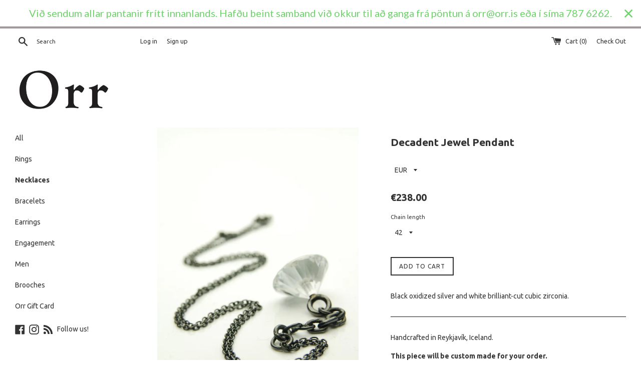

--- FILE ---
content_type: text/html; charset=utf-8
request_url: https://orr.is/collections/necklaces/products/decadent-jewel-pendant
body_size: 18603
content:
<!doctype html>
<!--[if IE 9]> <html class="ie9 supports-no-js" lang="en"> <![endif]-->
<!--[if (gt IE 9)|!(IE)]><!--> <html class="supports-no-js" lang="en"> <!--<![endif]-->
<head>
  <meta charset="utf-8">
  <meta http-equiv="X-UA-Compatible" content="IE=edge,chrome=1">
  <meta name="viewport" content="width=device-width,initial-scale=1">
  <meta name="theme-color" content="">
  <link rel="canonical" href="https://orr.is/products/decadent-jewel-pendant">

  
    <link rel="shortcut icon" href="//orr.is/cdn/shop/files/Favicon_32x32.png?v=1613671354" type="image/png" />
  

  <title>
  Decadent Jewel Pendant &ndash; Orr
  </title>

  
    <meta name="description" content="Black oxidized silver and white brilliant-cut cubic zirconia.">
  

  <!-- /snippets/social-meta-tags.liquid -->


  <meta property="og:type" content="product">
  <meta property="og:title" content="Decadent Jewel Pendant">
  
    <meta property="og:image" content="http://orr.is/cdn/shop/products/DSC_9256_grande.JPG?v=1547477726">
    <meta property="og:image:secure_url" content="https://orr.is/cdn/shop/products/DSC_9256_grande.JPG?v=1547477726">
  
    <meta property="og:image" content="http://orr.is/cdn/shop/products/DSC_9253_grande.JPG?v=1547477726">
    <meta property="og:image:secure_url" content="https://orr.is/cdn/shop/products/DSC_9253_grande.JPG?v=1547477726">
  
    <meta property="og:image" content="http://orr.is/cdn/shop/products/DSC_9260_grande.JPG?v=1547477726">
    <meta property="og:image:secure_url" content="https://orr.is/cdn/shop/products/DSC_9260_grande.JPG?v=1547477726">
  
  <meta property="og:description" content="Black oxidized silver and white brilliant-cut cubic zirconia.">
  <meta property="og:price:amount" content="238.00">
  <meta property="og:price:currency" content="EUR">


  <meta property="og:url" content="https://orr.is/products/decadent-jewel-pendant">

<meta property="og:site_name" content="Orr">




  <meta name="twitter:card" content="summary">


  <meta name="twitter:title" content="Decadent Jewel Pendant">
  <meta name="twitter:description" content="Black oxidized silver and white brilliant-cut cubic zirconia.">



  <script>
    document.documentElement.className = document.documentElement.className.replace('supports-no-js', 'supports-js');
  </script>

  <link href="//orr.is/cdn/shop/t/9/assets/theme.scss.css?v=175415999603875259361754769712" rel="stylesheet" type="text/css" media="all" />

  <!-- Google Fonts -->
  
    
    
    <link href="//fonts.googleapis.com/css?family=Ubuntu:400,700" rel="stylesheet" type="text/css" media="all" />
  
  
    
  

  <script>window.performance && window.performance.mark && window.performance.mark('shopify.content_for_header.start');</script><meta name="facebook-domain-verification" content="m8kqufwrux3wit1v1gl95tjlbeua2w">
<meta id="shopify-digital-wallet" name="shopify-digital-wallet" content="/968952/digital_wallets/dialog">
<meta name="shopify-checkout-api-token" content="0999d7e5bc54c3c3036e013555659e9d">
<meta id="in-context-paypal-metadata" data-shop-id="968952" data-venmo-supported="false" data-environment="production" data-locale="en_US" data-paypal-v4="true" data-currency="EUR">
<link rel="alternate" type="application/json+oembed" href="https://orr.is/products/decadent-jewel-pendant.oembed">
<script async="async" src="/checkouts/internal/preloads.js?locale=en-DE"></script>
<script id="shopify-features" type="application/json">{"accessToken":"0999d7e5bc54c3c3036e013555659e9d","betas":["rich-media-storefront-analytics"],"domain":"orr.is","predictiveSearch":true,"shopId":968952,"locale":"en"}</script>
<script>var Shopify = Shopify || {};
Shopify.shop = "orrstoreboutique.myshopify.com";
Shopify.locale = "en";
Shopify.currency = {"active":"EUR","rate":"1.0"};
Shopify.country = "DE";
Shopify.theme = {"name":"Simple","id":192337924,"schema_name":"Simple","schema_version":"3.2.0","theme_store_id":578,"role":"main"};
Shopify.theme.handle = "null";
Shopify.theme.style = {"id":null,"handle":null};
Shopify.cdnHost = "orr.is/cdn";
Shopify.routes = Shopify.routes || {};
Shopify.routes.root = "/";</script>
<script type="module">!function(o){(o.Shopify=o.Shopify||{}).modules=!0}(window);</script>
<script>!function(o){function n(){var o=[];function n(){o.push(Array.prototype.slice.apply(arguments))}return n.q=o,n}var t=o.Shopify=o.Shopify||{};t.loadFeatures=n(),t.autoloadFeatures=n()}(window);</script>
<script id="shop-js-analytics" type="application/json">{"pageType":"product"}</script>
<script defer="defer" async type="module" src="//orr.is/cdn/shopifycloud/shop-js/modules/v2/client.init-shop-cart-sync_CG-L-Qzi.en.esm.js"></script>
<script defer="defer" async type="module" src="//orr.is/cdn/shopifycloud/shop-js/modules/v2/chunk.common_B8yXDTDb.esm.js"></script>
<script type="module">
  await import("//orr.is/cdn/shopifycloud/shop-js/modules/v2/client.init-shop-cart-sync_CG-L-Qzi.en.esm.js");
await import("//orr.is/cdn/shopifycloud/shop-js/modules/v2/chunk.common_B8yXDTDb.esm.js");

  window.Shopify.SignInWithShop?.initShopCartSync?.({"fedCMEnabled":true,"windoidEnabled":true});

</script>
<script>(function() {
  var isLoaded = false;
  function asyncLoad() {
    if (isLoaded) return;
    isLoaded = true;
    var urls = ["\/\/www.mlveda.com\/MultiCurrency\/js\/jquery.currencies.min.js?shop=orrstoreboutique.myshopify.com","https:\/\/cdn.hextom.com\/js\/quickannouncementbar.js?shop=orrstoreboutique.myshopify.com","https:\/\/cdn.hextom.com\/js\/freeshippingbar.js?shop=orrstoreboutique.myshopify.com"];
    for (var i = 0; i < urls.length; i++) {
      var s = document.createElement('script');
      s.type = 'text/javascript';
      s.async = true;
      s.src = urls[i];
      var x = document.getElementsByTagName('script')[0];
      x.parentNode.insertBefore(s, x);
    }
  };
  if(window.attachEvent) {
    window.attachEvent('onload', asyncLoad);
  } else {
    window.addEventListener('load', asyncLoad, false);
  }
})();</script>
<script id="__st">var __st={"a":968952,"offset":-43200,"reqid":"7647e5fe-c733-4d54-b388-81e0907bf54a-1767744152","pageurl":"orr.is\/collections\/necklaces\/products\/decadent-jewel-pendant","u":"ebba7719057a","p":"product","rtyp":"product","rid":1679291809826};</script>
<script>window.ShopifyPaypalV4VisibilityTracking = true;</script>
<script id="captcha-bootstrap">!function(){'use strict';const t='contact',e='account',n='new_comment',o=[[t,t],['blogs',n],['comments',n],[t,'customer']],c=[[e,'customer_login'],[e,'guest_login'],[e,'recover_customer_password'],[e,'create_customer']],r=t=>t.map((([t,e])=>`form[action*='/${t}']:not([data-nocaptcha='true']) input[name='form_type'][value='${e}']`)).join(','),a=t=>()=>t?[...document.querySelectorAll(t)].map((t=>t.form)):[];function s(){const t=[...o],e=r(t);return a(e)}const i='password',u='form_key',d=['recaptcha-v3-token','g-recaptcha-response','h-captcha-response',i],f=()=>{try{return window.sessionStorage}catch{return}},m='__shopify_v',_=t=>t.elements[u];function p(t,e,n=!1){try{const o=window.sessionStorage,c=JSON.parse(o.getItem(e)),{data:r}=function(t){const{data:e,action:n}=t;return t[m]||n?{data:e,action:n}:{data:t,action:n}}(c);for(const[e,n]of Object.entries(r))t.elements[e]&&(t.elements[e].value=n);n&&o.removeItem(e)}catch(o){console.error('form repopulation failed',{error:o})}}const l='form_type',E='cptcha';function T(t){t.dataset[E]=!0}const w=window,h=w.document,L='Shopify',v='ce_forms',y='captcha';let A=!1;((t,e)=>{const n=(g='f06e6c50-85a8-45c8-87d0-21a2b65856fe',I='https://cdn.shopify.com/shopifycloud/storefront-forms-hcaptcha/ce_storefront_forms_captcha_hcaptcha.v1.5.2.iife.js',D={infoText:'Protected by hCaptcha',privacyText:'Privacy',termsText:'Terms'},(t,e,n)=>{const o=w[L][v],c=o.bindForm;if(c)return c(t,g,e,D).then(n);var r;o.q.push([[t,g,e,D],n]),r=I,A||(h.body.append(Object.assign(h.createElement('script'),{id:'captcha-provider',async:!0,src:r})),A=!0)});var g,I,D;w[L]=w[L]||{},w[L][v]=w[L][v]||{},w[L][v].q=[],w[L][y]=w[L][y]||{},w[L][y].protect=function(t,e){n(t,void 0,e),T(t)},Object.freeze(w[L][y]),function(t,e,n,w,h,L){const[v,y,A,g]=function(t,e,n){const i=e?o:[],u=t?c:[],d=[...i,...u],f=r(d),m=r(i),_=r(d.filter((([t,e])=>n.includes(e))));return[a(f),a(m),a(_),s()]}(w,h,L),I=t=>{const e=t.target;return e instanceof HTMLFormElement?e:e&&e.form},D=t=>v().includes(t);t.addEventListener('submit',(t=>{const e=I(t);if(!e)return;const n=D(e)&&!e.dataset.hcaptchaBound&&!e.dataset.recaptchaBound,o=_(e),c=g().includes(e)&&(!o||!o.value);(n||c)&&t.preventDefault(),c&&!n&&(function(t){try{if(!f())return;!function(t){const e=f();if(!e)return;const n=_(t);if(!n)return;const o=n.value;o&&e.removeItem(o)}(t);const e=Array.from(Array(32),(()=>Math.random().toString(36)[2])).join('');!function(t,e){_(t)||t.append(Object.assign(document.createElement('input'),{type:'hidden',name:u})),t.elements[u].value=e}(t,e),function(t,e){const n=f();if(!n)return;const o=[...t.querySelectorAll(`input[type='${i}']`)].map((({name:t})=>t)),c=[...d,...o],r={};for(const[a,s]of new FormData(t).entries())c.includes(a)||(r[a]=s);n.setItem(e,JSON.stringify({[m]:1,action:t.action,data:r}))}(t,e)}catch(e){console.error('failed to persist form',e)}}(e),e.submit())}));const S=(t,e)=>{t&&!t.dataset[E]&&(n(t,e.some((e=>e===t))),T(t))};for(const o of['focusin','change'])t.addEventListener(o,(t=>{const e=I(t);D(e)&&S(e,y())}));const B=e.get('form_key'),M=e.get(l),P=B&&M;t.addEventListener('DOMContentLoaded',(()=>{const t=y();if(P)for(const e of t)e.elements[l].value===M&&p(e,B);[...new Set([...A(),...v().filter((t=>'true'===t.dataset.shopifyCaptcha))])].forEach((e=>S(e,t)))}))}(h,new URLSearchParams(w.location.search),n,t,e,['guest_login'])})(!0,!0)}();</script>
<script integrity="sha256-4kQ18oKyAcykRKYeNunJcIwy7WH5gtpwJnB7kiuLZ1E=" data-source-attribution="shopify.loadfeatures" defer="defer" src="//orr.is/cdn/shopifycloud/storefront/assets/storefront/load_feature-a0a9edcb.js" crossorigin="anonymous"></script>
<script data-source-attribution="shopify.dynamic_checkout.dynamic.init">var Shopify=Shopify||{};Shopify.PaymentButton=Shopify.PaymentButton||{isStorefrontPortableWallets:!0,init:function(){window.Shopify.PaymentButton.init=function(){};var t=document.createElement("script");t.src="https://orr.is/cdn/shopifycloud/portable-wallets/latest/portable-wallets.en.js",t.type="module",document.head.appendChild(t)}};
</script>
<script data-source-attribution="shopify.dynamic_checkout.buyer_consent">
  function portableWalletsHideBuyerConsent(e){var t=document.getElementById("shopify-buyer-consent"),n=document.getElementById("shopify-subscription-policy-button");t&&n&&(t.classList.add("hidden"),t.setAttribute("aria-hidden","true"),n.removeEventListener("click",e))}function portableWalletsShowBuyerConsent(e){var t=document.getElementById("shopify-buyer-consent"),n=document.getElementById("shopify-subscription-policy-button");t&&n&&(t.classList.remove("hidden"),t.removeAttribute("aria-hidden"),n.addEventListener("click",e))}window.Shopify?.PaymentButton&&(window.Shopify.PaymentButton.hideBuyerConsent=portableWalletsHideBuyerConsent,window.Shopify.PaymentButton.showBuyerConsent=portableWalletsShowBuyerConsent);
</script>
<script data-source-attribution="shopify.dynamic_checkout.cart.bootstrap">document.addEventListener("DOMContentLoaded",(function(){function t(){return document.querySelector("shopify-accelerated-checkout-cart, shopify-accelerated-checkout")}if(t())Shopify.PaymentButton.init();else{new MutationObserver((function(e,n){t()&&(Shopify.PaymentButton.init(),n.disconnect())})).observe(document.body,{childList:!0,subtree:!0})}}));
</script>
<link id="shopify-accelerated-checkout-styles" rel="stylesheet" media="screen" href="https://orr.is/cdn/shopifycloud/portable-wallets/latest/accelerated-checkout-backwards-compat.css" crossorigin="anonymous">
<style id="shopify-accelerated-checkout-cart">
        #shopify-buyer-consent {
  margin-top: 1em;
  display: inline-block;
  width: 100%;
}

#shopify-buyer-consent.hidden {
  display: none;
}

#shopify-subscription-policy-button {
  background: none;
  border: none;
  padding: 0;
  text-decoration: underline;
  font-size: inherit;
  cursor: pointer;
}

#shopify-subscription-policy-button::before {
  box-shadow: none;
}

      </style>

<script>window.performance && window.performance.mark && window.performance.mark('shopify.content_for_header.end');</script>

  <script src="//ajax.googleapis.com/ajax/libs/jquery/1.11.0/jquery.min.js" type="text/javascript"></script>
  <script src="//orr.is/cdn/shop/t/9/assets/modernizr.min.js?v=44044439420609591321500473049" type="text/javascript"></script>

  <!--[if (gt IE 9)|!(IE)]><!--><script src="//orr.is/cdn/shop/t/9/assets/lazysizes.min.js?v=172743651710887164711500473049" async="async"></script><!--<![endif]-->
  <!--[if lte IE 9]><script src="//orr.is/cdn/shop/t/9/assets/lazysizes.min.js?v=172743651710887164711500473049"></script><![endif]-->

  
<script>window.mlvedaShopCurrency = "EUR";
window.shopCurrency = "EUR";
window.supported_currencies = "ISK SEK NOK GBP CAD USD AUD EUR JPY";
</script>
<script src="//staticxx.s3.amazonaws.com/aio_stats_lib_v1.min.js?v=1.0"></script><link href="https://monorail-edge.shopifysvc.com" rel="dns-prefetch">
<script>(function(){if ("sendBeacon" in navigator && "performance" in window) {try {var session_token_from_headers = performance.getEntriesByType('navigation')[0].serverTiming.find(x => x.name == '_s').description;} catch {var session_token_from_headers = undefined;}var session_cookie_matches = document.cookie.match(/_shopify_s=([^;]*)/);var session_token_from_cookie = session_cookie_matches && session_cookie_matches.length === 2 ? session_cookie_matches[1] : "";var session_token = session_token_from_headers || session_token_from_cookie || "";function handle_abandonment_event(e) {var entries = performance.getEntries().filter(function(entry) {return /monorail-edge.shopifysvc.com/.test(entry.name);});if (!window.abandonment_tracked && entries.length === 0) {window.abandonment_tracked = true;var currentMs = Date.now();var navigation_start = performance.timing.navigationStart;var payload = {shop_id: 968952,url: window.location.href,navigation_start,duration: currentMs - navigation_start,session_token,page_type: "product"};window.navigator.sendBeacon("https://monorail-edge.shopifysvc.com/v1/produce", JSON.stringify({schema_id: "online_store_buyer_site_abandonment/1.1",payload: payload,metadata: {event_created_at_ms: currentMs,event_sent_at_ms: currentMs}}));}}window.addEventListener('pagehide', handle_abandonment_event);}}());</script>
<script id="web-pixels-manager-setup">(function e(e,d,r,n,o){if(void 0===o&&(o={}),!Boolean(null===(a=null===(i=window.Shopify)||void 0===i?void 0:i.analytics)||void 0===a?void 0:a.replayQueue)){var i,a;window.Shopify=window.Shopify||{};var t=window.Shopify;t.analytics=t.analytics||{};var s=t.analytics;s.replayQueue=[],s.publish=function(e,d,r){return s.replayQueue.push([e,d,r]),!0};try{self.performance.mark("wpm:start")}catch(e){}var l=function(){var e={modern:/Edge?\/(1{2}[4-9]|1[2-9]\d|[2-9]\d{2}|\d{4,})\.\d+(\.\d+|)|Firefox\/(1{2}[4-9]|1[2-9]\d|[2-9]\d{2}|\d{4,})\.\d+(\.\d+|)|Chrom(ium|e)\/(9{2}|\d{3,})\.\d+(\.\d+|)|(Maci|X1{2}).+ Version\/(15\.\d+|(1[6-9]|[2-9]\d|\d{3,})\.\d+)([,.]\d+|)( \(\w+\)|)( Mobile\/\w+|) Safari\/|Chrome.+OPR\/(9{2}|\d{3,})\.\d+\.\d+|(CPU[ +]OS|iPhone[ +]OS|CPU[ +]iPhone|CPU IPhone OS|CPU iPad OS)[ +]+(15[._]\d+|(1[6-9]|[2-9]\d|\d{3,})[._]\d+)([._]\d+|)|Android:?[ /-](13[3-9]|1[4-9]\d|[2-9]\d{2}|\d{4,})(\.\d+|)(\.\d+|)|Android.+Firefox\/(13[5-9]|1[4-9]\d|[2-9]\d{2}|\d{4,})\.\d+(\.\d+|)|Android.+Chrom(ium|e)\/(13[3-9]|1[4-9]\d|[2-9]\d{2}|\d{4,})\.\d+(\.\d+|)|SamsungBrowser\/([2-9]\d|\d{3,})\.\d+/,legacy:/Edge?\/(1[6-9]|[2-9]\d|\d{3,})\.\d+(\.\d+|)|Firefox\/(5[4-9]|[6-9]\d|\d{3,})\.\d+(\.\d+|)|Chrom(ium|e)\/(5[1-9]|[6-9]\d|\d{3,})\.\d+(\.\d+|)([\d.]+$|.*Safari\/(?![\d.]+ Edge\/[\d.]+$))|(Maci|X1{2}).+ Version\/(10\.\d+|(1[1-9]|[2-9]\d|\d{3,})\.\d+)([,.]\d+|)( \(\w+\)|)( Mobile\/\w+|) Safari\/|Chrome.+OPR\/(3[89]|[4-9]\d|\d{3,})\.\d+\.\d+|(CPU[ +]OS|iPhone[ +]OS|CPU[ +]iPhone|CPU IPhone OS|CPU iPad OS)[ +]+(10[._]\d+|(1[1-9]|[2-9]\d|\d{3,})[._]\d+)([._]\d+|)|Android:?[ /-](13[3-9]|1[4-9]\d|[2-9]\d{2}|\d{4,})(\.\d+|)(\.\d+|)|Mobile Safari.+OPR\/([89]\d|\d{3,})\.\d+\.\d+|Android.+Firefox\/(13[5-9]|1[4-9]\d|[2-9]\d{2}|\d{4,})\.\d+(\.\d+|)|Android.+Chrom(ium|e)\/(13[3-9]|1[4-9]\d|[2-9]\d{2}|\d{4,})\.\d+(\.\d+|)|Android.+(UC? ?Browser|UCWEB|U3)[ /]?(15\.([5-9]|\d{2,})|(1[6-9]|[2-9]\d|\d{3,})\.\d+)\.\d+|SamsungBrowser\/(5\.\d+|([6-9]|\d{2,})\.\d+)|Android.+MQ{2}Browser\/(14(\.(9|\d{2,})|)|(1[5-9]|[2-9]\d|\d{3,})(\.\d+|))(\.\d+|)|K[Aa][Ii]OS\/(3\.\d+|([4-9]|\d{2,})\.\d+)(\.\d+|)/},d=e.modern,r=e.legacy,n=navigator.userAgent;return n.match(d)?"modern":n.match(r)?"legacy":"unknown"}(),u="modern"===l?"modern":"legacy",c=(null!=n?n:{modern:"",legacy:""})[u],f=function(e){return[e.baseUrl,"/wpm","/b",e.hashVersion,"modern"===e.buildTarget?"m":"l",".js"].join("")}({baseUrl:d,hashVersion:r,buildTarget:u}),m=function(e){var d=e.version,r=e.bundleTarget,n=e.surface,o=e.pageUrl,i=e.monorailEndpoint;return{emit:function(e){var a=e.status,t=e.errorMsg,s=(new Date).getTime(),l=JSON.stringify({metadata:{event_sent_at_ms:s},events:[{schema_id:"web_pixels_manager_load/3.1",payload:{version:d,bundle_target:r,page_url:o,status:a,surface:n,error_msg:t},metadata:{event_created_at_ms:s}}]});if(!i)return console&&console.warn&&console.warn("[Web Pixels Manager] No Monorail endpoint provided, skipping logging."),!1;try{return self.navigator.sendBeacon.bind(self.navigator)(i,l)}catch(e){}var u=new XMLHttpRequest;try{return u.open("POST",i,!0),u.setRequestHeader("Content-Type","text/plain"),u.send(l),!0}catch(e){return console&&console.warn&&console.warn("[Web Pixels Manager] Got an unhandled error while logging to Monorail."),!1}}}}({version:r,bundleTarget:l,surface:e.surface,pageUrl:self.location.href,monorailEndpoint:e.monorailEndpoint});try{o.browserTarget=l,function(e){var d=e.src,r=e.async,n=void 0===r||r,o=e.onload,i=e.onerror,a=e.sri,t=e.scriptDataAttributes,s=void 0===t?{}:t,l=document.createElement("script"),u=document.querySelector("head"),c=document.querySelector("body");if(l.async=n,l.src=d,a&&(l.integrity=a,l.crossOrigin="anonymous"),s)for(var f in s)if(Object.prototype.hasOwnProperty.call(s,f))try{l.dataset[f]=s[f]}catch(e){}if(o&&l.addEventListener("load",o),i&&l.addEventListener("error",i),u)u.appendChild(l);else{if(!c)throw new Error("Did not find a head or body element to append the script");c.appendChild(l)}}({src:f,async:!0,onload:function(){if(!function(){var e,d;return Boolean(null===(d=null===(e=window.Shopify)||void 0===e?void 0:e.analytics)||void 0===d?void 0:d.initialized)}()){var d=window.webPixelsManager.init(e)||void 0;if(d){var r=window.Shopify.analytics;r.replayQueue.forEach((function(e){var r=e[0],n=e[1],o=e[2];d.publishCustomEvent(r,n,o)})),r.replayQueue=[],r.publish=d.publishCustomEvent,r.visitor=d.visitor,r.initialized=!0}}},onerror:function(){return m.emit({status:"failed",errorMsg:"".concat(f," has failed to load")})},sri:function(e){var d=/^sha384-[A-Za-z0-9+/=]+$/;return"string"==typeof e&&d.test(e)}(c)?c:"",scriptDataAttributes:o}),m.emit({status:"loading"})}catch(e){m.emit({status:"failed",errorMsg:(null==e?void 0:e.message)||"Unknown error"})}}})({shopId: 968952,storefrontBaseUrl: "https://orr.is",extensionsBaseUrl: "https://extensions.shopifycdn.com/cdn/shopifycloud/web-pixels-manager",monorailEndpoint: "https://monorail-edge.shopifysvc.com/unstable/produce_batch",surface: "storefront-renderer",enabledBetaFlags: ["2dca8a86","a0d5f9d2"],webPixelsConfigList: [{"id":"62324833","eventPayloadVersion":"v1","runtimeContext":"LAX","scriptVersion":"1","type":"CUSTOM","privacyPurposes":["ANALYTICS"],"name":"Google Analytics tag (migrated)"},{"id":"shopify-app-pixel","configuration":"{}","eventPayloadVersion":"v1","runtimeContext":"STRICT","scriptVersion":"0450","apiClientId":"shopify-pixel","type":"APP","privacyPurposes":["ANALYTICS","MARKETING"]},{"id":"shopify-custom-pixel","eventPayloadVersion":"v1","runtimeContext":"LAX","scriptVersion":"0450","apiClientId":"shopify-pixel","type":"CUSTOM","privacyPurposes":["ANALYTICS","MARKETING"]}],isMerchantRequest: false,initData: {"shop":{"name":"Orr","paymentSettings":{"currencyCode":"EUR"},"myshopifyDomain":"orrstoreboutique.myshopify.com","countryCode":"IS","storefrontUrl":"https:\/\/orr.is"},"customer":null,"cart":null,"checkout":null,"productVariants":[{"price":{"amount":238.0,"currencyCode":"EUR"},"product":{"title":"Decadent Jewel Pendant","vendor":"Orr","id":"1679291809826","untranslatedTitle":"Decadent Jewel Pendant","url":"\/products\/decadent-jewel-pendant","type":"Necklace"},"id":"15919051374626","image":{"src":"\/\/orr.is\/cdn\/shop\/products\/DSC_9260.JPG?v=1547477726"},"sku":"","title":"42","untranslatedTitle":"42"},{"price":{"amount":238.0,"currencyCode":"EUR"},"product":{"title":"Decadent Jewel Pendant","vendor":"Orr","id":"1679291809826","untranslatedTitle":"Decadent Jewel Pendant","url":"\/products\/decadent-jewel-pendant","type":"Necklace"},"id":"15919051407394","image":{"src":"\/\/orr.is\/cdn\/shop\/products\/DSC_9260.JPG?v=1547477726"},"sku":"","title":"45","untranslatedTitle":"45"},{"price":{"amount":238.0,"currencyCode":"EUR"},"product":{"title":"Decadent Jewel Pendant","vendor":"Orr","id":"1679291809826","untranslatedTitle":"Decadent Jewel Pendant","url":"\/products\/decadent-jewel-pendant","type":"Necklace"},"id":"15919051440162","image":{"src":"\/\/orr.is\/cdn\/shop\/products\/DSC_9260.JPG?v=1547477726"},"sku":"","title":"50","untranslatedTitle":"50"},{"price":{"amount":238.0,"currencyCode":"EUR"},"product":{"title":"Decadent Jewel Pendant","vendor":"Orr","id":"1679291809826","untranslatedTitle":"Decadent Jewel Pendant","url":"\/products\/decadent-jewel-pendant","type":"Necklace"},"id":"15919051472930","image":{"src":"\/\/orr.is\/cdn\/shop\/products\/DSC_9260.JPG?v=1547477726"},"sku":"","title":"60","untranslatedTitle":"60"},{"price":{"amount":238.0,"currencyCode":"EUR"},"product":{"title":"Decadent Jewel Pendant","vendor":"Orr","id":"1679291809826","untranslatedTitle":"Decadent Jewel Pendant","url":"\/products\/decadent-jewel-pendant","type":"Necklace"},"id":"15919051505698","image":{"src":"\/\/orr.is\/cdn\/shop\/products\/DSC_9260.JPG?v=1547477726"},"sku":"","title":"70","untranslatedTitle":"70"},{"price":{"amount":238.0,"currencyCode":"EUR"},"product":{"title":"Decadent Jewel Pendant","vendor":"Orr","id":"1679291809826","untranslatedTitle":"Decadent Jewel Pendant","url":"\/products\/decadent-jewel-pendant","type":"Necklace"},"id":"15919051538466","image":{"src":"\/\/orr.is\/cdn\/shop\/products\/DSC_9260.JPG?v=1547477726"},"sku":"","title":"80","untranslatedTitle":"80"},{"price":{"amount":238.0,"currencyCode":"EUR"},"product":{"title":"Decadent Jewel Pendant","vendor":"Orr","id":"1679291809826","untranslatedTitle":"Decadent Jewel Pendant","url":"\/products\/decadent-jewel-pendant","type":"Necklace"},"id":"15919051571234","image":{"src":"\/\/orr.is\/cdn\/shop\/products\/DSC_9260.JPG?v=1547477726"},"sku":"","title":"90","untranslatedTitle":"90"}],"purchasingCompany":null},},"https://orr.is/cdn","7cecd0b6w90c54c6cpe92089d5m57a67346",{"modern":"","legacy":""},{"shopId":"968952","storefrontBaseUrl":"https:\/\/orr.is","extensionBaseUrl":"https:\/\/extensions.shopifycdn.com\/cdn\/shopifycloud\/web-pixels-manager","surface":"storefront-renderer","enabledBetaFlags":"[\"2dca8a86\", \"a0d5f9d2\"]","isMerchantRequest":"false","hashVersion":"7cecd0b6w90c54c6cpe92089d5m57a67346","publish":"custom","events":"[[\"page_viewed\",{}],[\"product_viewed\",{\"productVariant\":{\"price\":{\"amount\":238.0,\"currencyCode\":\"EUR\"},\"product\":{\"title\":\"Decadent Jewel Pendant\",\"vendor\":\"Orr\",\"id\":\"1679291809826\",\"untranslatedTitle\":\"Decadent Jewel Pendant\",\"url\":\"\/products\/decadent-jewel-pendant\",\"type\":\"Necklace\"},\"id\":\"15919051374626\",\"image\":{\"src\":\"\/\/orr.is\/cdn\/shop\/products\/DSC_9260.JPG?v=1547477726\"},\"sku\":\"\",\"title\":\"42\",\"untranslatedTitle\":\"42\"}}]]"});</script><script>
  window.ShopifyAnalytics = window.ShopifyAnalytics || {};
  window.ShopifyAnalytics.meta = window.ShopifyAnalytics.meta || {};
  window.ShopifyAnalytics.meta.currency = 'EUR';
  var meta = {"product":{"id":1679291809826,"gid":"gid:\/\/shopify\/Product\/1679291809826","vendor":"Orr","type":"Necklace","handle":"decadent-jewel-pendant","variants":[{"id":15919051374626,"price":23800,"name":"Decadent Jewel Pendant - 42","public_title":"42","sku":""},{"id":15919051407394,"price":23800,"name":"Decadent Jewel Pendant - 45","public_title":"45","sku":""},{"id":15919051440162,"price":23800,"name":"Decadent Jewel Pendant - 50","public_title":"50","sku":""},{"id":15919051472930,"price":23800,"name":"Decadent Jewel Pendant - 60","public_title":"60","sku":""},{"id":15919051505698,"price":23800,"name":"Decadent Jewel Pendant - 70","public_title":"70","sku":""},{"id":15919051538466,"price":23800,"name":"Decadent Jewel Pendant - 80","public_title":"80","sku":""},{"id":15919051571234,"price":23800,"name":"Decadent Jewel Pendant - 90","public_title":"90","sku":""}],"remote":false},"page":{"pageType":"product","resourceType":"product","resourceId":1679291809826,"requestId":"7647e5fe-c733-4d54-b388-81e0907bf54a-1767744152"}};
  for (var attr in meta) {
    window.ShopifyAnalytics.meta[attr] = meta[attr];
  }
</script>
<script class="analytics">
  (function () {
    var customDocumentWrite = function(content) {
      var jquery = null;

      if (window.jQuery) {
        jquery = window.jQuery;
      } else if (window.Checkout && window.Checkout.$) {
        jquery = window.Checkout.$;
      }

      if (jquery) {
        jquery('body').append(content);
      }
    };

    var hasLoggedConversion = function(token) {
      if (token) {
        return document.cookie.indexOf('loggedConversion=' + token) !== -1;
      }
      return false;
    }

    var setCookieIfConversion = function(token) {
      if (token) {
        var twoMonthsFromNow = new Date(Date.now());
        twoMonthsFromNow.setMonth(twoMonthsFromNow.getMonth() + 2);

        document.cookie = 'loggedConversion=' + token + '; expires=' + twoMonthsFromNow;
      }
    }

    var trekkie = window.ShopifyAnalytics.lib = window.trekkie = window.trekkie || [];
    if (trekkie.integrations) {
      return;
    }
    trekkie.methods = [
      'identify',
      'page',
      'ready',
      'track',
      'trackForm',
      'trackLink'
    ];
    trekkie.factory = function(method) {
      return function() {
        var args = Array.prototype.slice.call(arguments);
        args.unshift(method);
        trekkie.push(args);
        return trekkie;
      };
    };
    for (var i = 0; i < trekkie.methods.length; i++) {
      var key = trekkie.methods[i];
      trekkie[key] = trekkie.factory(key);
    }
    trekkie.load = function(config) {
      trekkie.config = config || {};
      trekkie.config.initialDocumentCookie = document.cookie;
      var first = document.getElementsByTagName('script')[0];
      var script = document.createElement('script');
      script.type = 'text/javascript';
      script.onerror = function(e) {
        var scriptFallback = document.createElement('script');
        scriptFallback.type = 'text/javascript';
        scriptFallback.onerror = function(error) {
                var Monorail = {
      produce: function produce(monorailDomain, schemaId, payload) {
        var currentMs = new Date().getTime();
        var event = {
          schema_id: schemaId,
          payload: payload,
          metadata: {
            event_created_at_ms: currentMs,
            event_sent_at_ms: currentMs
          }
        };
        return Monorail.sendRequest("https://" + monorailDomain + "/v1/produce", JSON.stringify(event));
      },
      sendRequest: function sendRequest(endpointUrl, payload) {
        // Try the sendBeacon API
        if (window && window.navigator && typeof window.navigator.sendBeacon === 'function' && typeof window.Blob === 'function' && !Monorail.isIos12()) {
          var blobData = new window.Blob([payload], {
            type: 'text/plain'
          });

          if (window.navigator.sendBeacon(endpointUrl, blobData)) {
            return true;
          } // sendBeacon was not successful

        } // XHR beacon

        var xhr = new XMLHttpRequest();

        try {
          xhr.open('POST', endpointUrl);
          xhr.setRequestHeader('Content-Type', 'text/plain');
          xhr.send(payload);
        } catch (e) {
          console.log(e);
        }

        return false;
      },
      isIos12: function isIos12() {
        return window.navigator.userAgent.lastIndexOf('iPhone; CPU iPhone OS 12_') !== -1 || window.navigator.userAgent.lastIndexOf('iPad; CPU OS 12_') !== -1;
      }
    };
    Monorail.produce('monorail-edge.shopifysvc.com',
      'trekkie_storefront_load_errors/1.1',
      {shop_id: 968952,
      theme_id: 192337924,
      app_name: "storefront",
      context_url: window.location.href,
      source_url: "//orr.is/cdn/s/trekkie.storefront.8f32c7f0b513e73f3235c26245676203e1209161.min.js"});

        };
        scriptFallback.async = true;
        scriptFallback.src = '//orr.is/cdn/s/trekkie.storefront.8f32c7f0b513e73f3235c26245676203e1209161.min.js';
        first.parentNode.insertBefore(scriptFallback, first);
      };
      script.async = true;
      script.src = '//orr.is/cdn/s/trekkie.storefront.8f32c7f0b513e73f3235c26245676203e1209161.min.js';
      first.parentNode.insertBefore(script, first);
    };
    trekkie.load(
      {"Trekkie":{"appName":"storefront","development":false,"defaultAttributes":{"shopId":968952,"isMerchantRequest":null,"themeId":192337924,"themeCityHash":"1181935194976837129","contentLanguage":"en","currency":"EUR","eventMetadataId":"ce0bc1f9-3b5c-4890-bb31-fd1f43c55b44"},"isServerSideCookieWritingEnabled":true,"monorailRegion":"shop_domain","enabledBetaFlags":["65f19447"]},"Session Attribution":{},"S2S":{"facebookCapiEnabled":true,"source":"trekkie-storefront-renderer","apiClientId":580111}}
    );

    var loaded = false;
    trekkie.ready(function() {
      if (loaded) return;
      loaded = true;

      window.ShopifyAnalytics.lib = window.trekkie;

      var originalDocumentWrite = document.write;
      document.write = customDocumentWrite;
      try { window.ShopifyAnalytics.merchantGoogleAnalytics.call(this); } catch(error) {};
      document.write = originalDocumentWrite;

      window.ShopifyAnalytics.lib.page(null,{"pageType":"product","resourceType":"product","resourceId":1679291809826,"requestId":"7647e5fe-c733-4d54-b388-81e0907bf54a-1767744152","shopifyEmitted":true});

      var match = window.location.pathname.match(/checkouts\/(.+)\/(thank_you|post_purchase)/)
      var token = match? match[1]: undefined;
      if (!hasLoggedConversion(token)) {
        setCookieIfConversion(token);
        window.ShopifyAnalytics.lib.track("Viewed Product",{"currency":"EUR","variantId":15919051374626,"productId":1679291809826,"productGid":"gid:\/\/shopify\/Product\/1679291809826","name":"Decadent Jewel Pendant - 42","price":"238.00","sku":"","brand":"Orr","variant":"42","category":"Necklace","nonInteraction":true,"remote":false},undefined,undefined,{"shopifyEmitted":true});
      window.ShopifyAnalytics.lib.track("monorail:\/\/trekkie_storefront_viewed_product\/1.1",{"currency":"EUR","variantId":15919051374626,"productId":1679291809826,"productGid":"gid:\/\/shopify\/Product\/1679291809826","name":"Decadent Jewel Pendant - 42","price":"238.00","sku":"","brand":"Orr","variant":"42","category":"Necklace","nonInteraction":true,"remote":false,"referer":"https:\/\/orr.is\/collections\/necklaces\/products\/decadent-jewel-pendant"});
      }
    });


        var eventsListenerScript = document.createElement('script');
        eventsListenerScript.async = true;
        eventsListenerScript.src = "//orr.is/cdn/shopifycloud/storefront/assets/shop_events_listener-3da45d37.js";
        document.getElementsByTagName('head')[0].appendChild(eventsListenerScript);

})();</script>
  <script>
  if (!window.ga || (window.ga && typeof window.ga !== 'function')) {
    window.ga = function ga() {
      (window.ga.q = window.ga.q || []).push(arguments);
      if (window.Shopify && window.Shopify.analytics && typeof window.Shopify.analytics.publish === 'function') {
        window.Shopify.analytics.publish("ga_stub_called", {}, {sendTo: "google_osp_migration"});
      }
      console.error("Shopify's Google Analytics stub called with:", Array.from(arguments), "\nSee https://help.shopify.com/manual/promoting-marketing/pixels/pixel-migration#google for more information.");
    };
    if (window.Shopify && window.Shopify.analytics && typeof window.Shopify.analytics.publish === 'function') {
      window.Shopify.analytics.publish("ga_stub_initialized", {}, {sendTo: "google_osp_migration"});
    }
  }
</script>
<script
  defer
  src="https://orr.is/cdn/shopifycloud/perf-kit/shopify-perf-kit-3.0.0.min.js"
  data-application="storefront-renderer"
  data-shop-id="968952"
  data-render-region="gcp-us-central1"
  data-page-type="product"
  data-theme-instance-id="192337924"
  data-theme-name="Simple"
  data-theme-version="3.2.0"
  data-monorail-region="shop_domain"
  data-resource-timing-sampling-rate="10"
  data-shs="true"
  data-shs-beacon="true"
  data-shs-export-with-fetch="true"
  data-shs-logs-sample-rate="1"
  data-shs-beacon-endpoint="https://orr.is/api/collect"
></script>
</head>

<body id="decadent-jewel-pendant" class="template-product">

  <a class="in-page-link visually-hidden skip-link" href="#MainContent">Skip to content</a>

  <div id="shopify-section-header" class="shopify-section">
  <div class="page-border"></div>





  <style>
    .site-header__logo {
      width: 190px;
    }
    #HeaderLogoWrapper {
      max-width: 190px !important;
    }
  </style>


<div class="site-wrapper">
  <div class="top-bar grid">

    <div class="grid__item medium-up--one-fifth small--one-half">
      <div class="top-bar__search">
        <a href="/search" class="medium-up--hide">
          <svg aria-hidden="true" focusable="false" role="presentation" class="icon icon-search" viewBox="0 0 20 20"><path fill="#444" d="M18.64 17.02l-5.31-5.31c.81-1.08 1.26-2.43 1.26-3.87C14.5 4.06 11.44 1 7.75 1S1 4.06 1 7.75s3.06 6.75 6.75 6.75c1.44 0 2.79-.45 3.87-1.26l5.31 5.31c.45.45 1.26.54 1.71.09.45-.36.45-1.17 0-1.62zM3.25 7.75c0-2.52 1.98-4.5 4.5-4.5s4.5 1.98 4.5 4.5-1.98 4.5-4.5 4.5-4.5-1.98-4.5-4.5z"/></svg>
        </a>
        <form action="/search" method="get" class="search-bar small--hide" role="search">
          
          <button type="submit" class="search-bar__submit">
            <svg aria-hidden="true" focusable="false" role="presentation" class="icon icon-search" viewBox="0 0 20 20"><path fill="#444" d="M18.64 17.02l-5.31-5.31c.81-1.08 1.26-2.43 1.26-3.87C14.5 4.06 11.44 1 7.75 1S1 4.06 1 7.75s3.06 6.75 6.75 6.75c1.44 0 2.79-.45 3.87-1.26l5.31 5.31c.45.45 1.26.54 1.71.09.45-.36.45-1.17 0-1.62zM3.25 7.75c0-2.52 1.98-4.5 4.5-4.5s4.5 1.98 4.5 4.5-1.98 4.5-4.5 4.5-4.5-1.98-4.5-4.5z"/></svg>
            <span class="icon__fallback-text">Search</span>
          </button>
          <input type="search" name="q" class="search-bar__input" value="" placeholder="Search" aria-label="Search">
        </form>
      </div>
    </div>

    
      <div class="grid__item medium-up--two-fifths small--hide">
        <span class="customer-links small--hide">
          
            <a href="https://shopify.com/968952/account?locale=en&amp;region_country=DE" id="customer_login_link">Log in</a>
            <span class="vertical-divider"></span>
            <a href="https://shopify.com/968952/account?locale=en" id="customer_register_link">Sign up</a>
          
        </span>
      </div>
    

    <div class="grid__item  medium-up--two-fifths  small--one-half text-right">
      <a href="/cart" class="site-header__cart">
        <svg aria-hidden="true" focusable="false" role="presentation" class="icon icon-cart" viewBox="0 0 20 20"><path fill="#444" d="M18.936 5.564c-.144-.175-.35-.207-.55-.207h-.003L6.774 4.286c-.272 0-.417.089-.491.18-.079.096-.16.263-.094.585l2.016 5.705c.163.407.642.673 1.068.673h8.401c.433 0 .854-.285.941-.725l.484-4.571c.045-.221-.015-.388-.163-.567z"/><path fill="#444" d="M17.107 12.5H7.659L4.98 4.117l-.362-1.059c-.138-.401-.292-.559-.695-.559H.924c-.411 0-.748.303-.748.714s.337.714.748.714h2.413l3.002 9.48c.126.38.295.52.942.52h9.825c.411 0 .748-.303.748-.714s-.336-.714-.748-.714zM10.424 16.23a1.498 1.498 0 1 1-2.997 0 1.498 1.498 0 0 1 2.997 0zM16.853 16.23a1.498 1.498 0 1 1-2.997 0 1.498 1.498 0 0 1 2.997 0z"/></svg>
        <span class="small--hide">
          Cart
          (<span id="CartCount">0</span>)
        </span>
      </a>
      <span class="vertical-divider small--hide"></span>
      <a href="/cart" class="site-header__cart small--hide">
        Check Out
      </a>
    </div>
  </div>

  <hr class="small--hide hr--border">

  <header class="site-header grid medium-up--grid--table" role="banner">
    <div class="grid__item small--text-center">
      <div itemscope itemtype="http://schema.org/Organization">
        

        <style>
  
  
  
    #HeaderLogo {
      max-width: 190px;
      max-height: 88.14004376367616px;
    }
    #HeaderLogoWrapper {
      max-width: 190px;
    }
  

  
</style>


        
          <div id="HeaderLogoWrapper" class="supports-js">
            <a href="/" itemprop="url" style="padding-top:46.38949671772429%; display: block;">
              <img id="HeaderLogo"
                   class="lazyload"
                   src="//orr.is/cdn/shop/files/HID_FORMLEGA_ORR_LOGO_7b16aa60-6ad9-4b41-a328-6bad5879245e_150x150.jpg?v=1613669700"
                   data-src="//orr.is/cdn/shop/files/HID_FORMLEGA_ORR_LOGO_7b16aa60-6ad9-4b41-a328-6bad5879245e_{width}x.jpg?v=1613669700"
                   data-widths="[180, 360, 540, 720, 900, 1080, 1296, 1512, 1728, 2048]"
                   data-aspectratio="0.669"
                   data-sizes="auto"
                   alt="Orr"
                   itemprop="logo">
            </a>
          </div>
          <noscript>
            
            <a href="/" itemprop="url">
              <img class="site-header__logo" src="//orr.is/cdn/shop/files/HID_FORMLEGA_ORR_LOGO_7b16aa60-6ad9-4b41-a328-6bad5879245e_190x.jpg?v=1613669700"
              srcset="//orr.is/cdn/shop/files/HID_FORMLEGA_ORR_LOGO_7b16aa60-6ad9-4b41-a328-6bad5879245e_190x.jpg?v=1613669700 1x, //orr.is/cdn/shop/files/HID_FORMLEGA_ORR_LOGO_7b16aa60-6ad9-4b41-a328-6bad5879245e_190x@2x.jpg?v=1613669700 2x"
              alt="Orr"
              itemprop="logo">
            </a>
          </noscript>
          
        
      </div>
    </div>
    
  </header>
</div>
<style>
  @media only screen and (max-width: 749px){
   .pick_currency{
   text-align:center
   }
  }
</style>

</div>


    

  <div class="site-wrapper">

    <div class="grid">

      <div id="shopify-section-sidebar" class="shopify-section"><div data-section-id="sidebar" data-section-type="sidebar-section">
  <nav class="grid__item small--text-center medium-up--one-fifth" role="navigation">
    <hr class="hr--small medium-up--hide">
    <button id="ToggleMobileMenu" class="mobile-menu-icon medium-up--hide" aria-haspopup="true" aria-owns="SiteNav">
      <span class="line"></span>
      <span class="line"></span>
      <span class="line"></span>
      <span class="line"></span>
      <span class="icon__fallback-text">Menu</span>
    </button>
    <div id="SiteNav" class="site-nav" role="menu">
      <ul class="list--nav">
        
          
          
            <li class="site-nav__element ">
              <a href="/collections/all" class="site-nav__link">All</a>
            </li>
          
        
          
          
            <li class="site-nav__element ">
              <a href="/collections/rings" class="site-nav__link">Rings</a>
            </li>
          
        
          
          
            <li class="site-nav__element site-nav--active">
              <a href="/collections/necklaces" class="site-nav__link">Necklaces</a>
            </li>
          
        
          
          
            <li class="site-nav__element ">
              <a href="/collections/bracelets" class="site-nav__link">Bracelets</a>
            </li>
          
        
          
          
            <li class="site-nav__element ">
              <a href="/collections/earrings" class="site-nav__link">Earrings</a>
            </li>
          
        
          
          
            <li class="site-nav__element ">
              <a href="/collections/engagement" class="site-nav__link">Engagement</a>
            </li>
          
        
          
          
            <li class="site-nav__element ">
              <a href="/collections/men" class="site-nav__link">Men</a>
            </li>
          
        
          
          
            <li class="site-nav__element ">
              <a href="/collections/brooches" class="site-nav__link">Brooches</a>
            </li>
          
        
          
          
            <li class="site-nav__element ">
              <a href="/collections/orr-gift-card/Orr-Giftcard-handmade-jewellery-present" class="site-nav__link">Orr Gift Card </a>
            </li>
          
        
        
          
            <li>
              <a href="/account/login" class="site-nav__link site-nav--account medium-up--hide">Log in</a>
            </li>
            <li>
              <a href="/account/register" class="site-nav__link site-nav--account medium-up--hide">Sign up</a>
            </li>
          
        
      </ul>
      <ul class="list--inline social-links">
        
          <li>
            <a href="https://www.facebook.com/orrbyorr" title="Orr on Facebook">
              <svg aria-hidden="true" focusable="false" role="presentation" class="icon icon-facebook" viewBox="0 0 20 20"><path fill="#444" d="M18.05.811q.439 0 .744.305t.305.744v16.637q0 .439-.305.744t-.744.305h-4.732v-7.221h2.415l.342-2.854h-2.757v-1.83q0-.659.293-1t1.073-.342h1.488V3.762q-.976-.098-2.171-.098-1.634 0-2.635.964t-1 2.72V9.47H7.951v2.854h2.415v7.221H1.413q-.439 0-.744-.305t-.305-.744V1.859q0-.439.305-.744T1.413.81H18.05z"/></svg>
              <span class="icon__fallback-text">Facebook</span>
            </a>
          </li>
        
        
        
        
          <li>
            <a href="https://www.instagram.com/orrbykjartan/" title="Orr on Instagram">
              <svg aria-hidden="true" focusable="false" role="presentation" class="icon icon-instagram" viewBox="0 0 512 512"><path d="M256 49.5c67.3 0 75.2.3 101.8 1.5 24.6 1.1 37.9 5.2 46.8 8.7 11.8 4.6 20.2 10 29 18.8s14.3 17.2 18.8 29c3.4 8.9 7.6 22.2 8.7 46.8 1.2 26.6 1.5 34.5 1.5 101.8s-.3 75.2-1.5 101.8c-1.1 24.6-5.2 37.9-8.7 46.8-4.6 11.8-10 20.2-18.8 29s-17.2 14.3-29 18.8c-8.9 3.4-22.2 7.6-46.8 8.7-26.6 1.2-34.5 1.5-101.8 1.5s-75.2-.3-101.8-1.5c-24.6-1.1-37.9-5.2-46.8-8.7-11.8-4.6-20.2-10-29-18.8s-14.3-17.2-18.8-29c-3.4-8.9-7.6-22.2-8.7-46.8-1.2-26.6-1.5-34.5-1.5-101.8s.3-75.2 1.5-101.8c1.1-24.6 5.2-37.9 8.7-46.8 4.6-11.8 10-20.2 18.8-29s17.2-14.3 29-18.8c8.9-3.4 22.2-7.6 46.8-8.7 26.6-1.3 34.5-1.5 101.8-1.5m0-45.4c-68.4 0-77 .3-103.9 1.5C125.3 6.8 107 11.1 91 17.3c-16.6 6.4-30.6 15.1-44.6 29.1-14 14-22.6 28.1-29.1 44.6-6.2 16-10.5 34.3-11.7 61.2C4.4 179 4.1 187.6 4.1 256s.3 77 1.5 103.9c1.2 26.8 5.5 45.1 11.7 61.2 6.4 16.6 15.1 30.6 29.1 44.6 14 14 28.1 22.6 44.6 29.1 16 6.2 34.3 10.5 61.2 11.7 26.9 1.2 35.4 1.5 103.9 1.5s77-.3 103.9-1.5c26.8-1.2 45.1-5.5 61.2-11.7 16.6-6.4 30.6-15.1 44.6-29.1 14-14 22.6-28.1 29.1-44.6 6.2-16 10.5-34.3 11.7-61.2 1.2-26.9 1.5-35.4 1.5-103.9s-.3-77-1.5-103.9c-1.2-26.8-5.5-45.1-11.7-61.2-6.4-16.6-15.1-30.6-29.1-44.6-14-14-28.1-22.6-44.6-29.1-16-6.2-34.3-10.5-61.2-11.7-27-1.1-35.6-1.4-104-1.4z"/><path d="M256 126.6c-71.4 0-129.4 57.9-129.4 129.4s58 129.4 129.4 129.4 129.4-58 129.4-129.4-58-129.4-129.4-129.4zm0 213.4c-46.4 0-84-37.6-84-84s37.6-84 84-84 84 37.6 84 84-37.6 84-84 84z"/><circle cx="390.5" cy="121.5" r="30.2"/></svg>
              <span class="icon__fallback-text">Instagram</span>
            </a>
          </li>
        
        
        
        
        
        
        
        
          <li>
            <a href="/blogs/orrbyorr.atom">
              <svg aria-hidden="true" focusable="false" role="presentation" class="icon icon-rss" viewBox="0 0 20 20"><path fill="#444" d="M5.903 16.586a2.489 2.489 0 1 1-4.977 0 2.489 2.489 0 0 1 4.977 0zM12.956 19.075H9.43c0-4.688-3.817-8.505-8.505-8.505V7.044c6.638 0 12.031 5.393 12.031 12.031z"/><path fill="#444" d="M15.445 19.075c0-8.028-6.493-14.52-14.52-14.52V.925c10.019 0 18.15 8.131 18.15 18.15h-3.63z"/></svg>
              <span class="icon__fallback-text">Blog</span>
            </a>
          </li>
        
        <li>
		Follow us!
            </li><br><br><br><br>
         <li class="site-nav__element ">
          <a style="color:#969696" href="/pages/about-us">About us</a>
            </li><br>
        <li class="site-nav__element ">
          <a style="color:#969696" href="/pages/terms-and-conditions">Terms and Conditions</a>
            </li><br>
        <li class="site-nav__element ">
          <a style="color:#969696" href="/pages/faq-s">FAQ</a>
            </li><br>
         <li class="site-nav__element ">
          <a style="color:#969696" href="/pages/contact-us">Contact us</a>
            </li><br>
         <li class="site-nav__element ">
          <a style="color:#969696" href="/pages/privacy">Privacy</a>
            </li><br><br>
         <li class="site-nav__element ">
          <a href="/pages/contact-us" style="color:#969696">Orr Skólavörðustígur 17b<br>
            101 Reykjavík<br>orr@orr.is<br>+354 787 6262</a>
            </li><br>
      </ul>
    </div>
    <hr class="medium-up--hide hr--small ">
  </nav>
</div>


</div>

      <main class="main-content grid__item medium-up--four-fifths" id="MainContent" role="main">
        
          <hr class="hr--border-top small--hide">
        
        
        <!--

<div class = "pick_currency collection-sorting__dropdown" align="right" style="text-align:left;display: none;"><br \><label for="currencies" style="display: inline;"></label>
<select id="currencies" name="currencies" style="margin-bottom:0.4em;display: inline;max-height: 50px;max-width: 87px;height:100%;">
  
  
  <option value="EUR" selected="selected">EUR</option>
  
    
    <option value="ISK">ISK</option>
    
  
    
    <option value="SEK">SEK</option>
    
  
    
    <option value="NOK">NOK</option>
    
  
    
    <option value="GBP">GBP</option>
    
  
    
    <option value="CAD">CAD</option>
    
  
    
    <option value="USD">USD</option>
    
  
    
    <option value="AUD">AUD</option>
    
  
    
  
    
    <option value="JPY">JPY</option>
    
  
</select>
<br \></div>

-->


<div id="shopify-section-product-placeholder" class="shopify-section"><!-- /templates/product.variant-placeholder.liquid -->
<div itemscope itemtype="http://schema.org/Product" id="ProductSection" data-section-id="product-placeholder" data-section-type="product-template" data-image-zoom-type="zoom-in" data-show-extra-tab="false" data-extra-tab-content="" data-cart-enable-ajax="true" data-enable-history-state="true">

  <meta itemprop="name" content="Decadent Jewel Pendant">
  <meta itemprop="url" content="https://orr.is/products/decadent-jewel-pendant">
  <meta itemprop="image" content="//orr.is/cdn/shop/products/DSC_9260_grande.JPG?v=1547477726">

  
  
<div class="grid product-single">

    <div class="grid__item medium-up--one-half">
      
        
        
<style>
  
  
  @media screen and (min-width: 750px) { 
    #ProductImage-4713554018338 {
      max-width: 401.4px;
      max-height: 600px;
    }
    #ProductImageWrapper-4713554018338 {
      max-width: 401.4px;
    }
   } 

  
    
    @media screen and (max-width: 749px) {
      #ProductImage-4713554018338 {
        max-width: 481.68px;
        max-height: 720px;
      }
      #ProductImageWrapper-4713554018338 {
        max-width: 481.68px;
      }
    }
  
</style>


        <div id="ProductImageWrapper-4713554018338" class="product-single__featured-image-wrapper supports-js" data-image-id="4713554018338">
          <div class="product-single__photos" data-image-id="4713554018338" style="padding-top:149.47683109118086%;">
            <img id="ProductImage-4713554018338"
                 class="product-single__photo lazyload"
                  data-zoom="//orr.is/cdn/shop/products/DSC_9260_1024x1024.JPG?v=1547477726"
                 src="//orr.is/cdn/shop/products/DSC_9260_200x200.JPG?v=1547477726"
                 data-src="//orr.is/cdn/shop/products/DSC_9260_{width}x.JPG?v=1547477726"
                 data-widths="[180, 360, 470, 600, 750, 940, 1080, 1296, 1512, 1728, 2048]"
                 data-aspectratio="0.669"
                 data-sizes="auto"
                 alt="Decadent Jewel Pendant">
          </div>
          
        </div>
      
        
        
<style>
  
  
  @media screen and (min-width: 750px) { 
    #ProductImage-4713548873762 {
      max-width: 401.4px;
      max-height: 600px;
    }
    #ProductImageWrapper-4713548873762 {
      max-width: 401.4px;
    }
   } 

  
    
    @media screen and (max-width: 749px) {
      #ProductImage-4713548873762 {
        max-width: 481.68px;
        max-height: 720px;
      }
      #ProductImageWrapper-4713548873762 {
        max-width: 481.68px;
      }
    }
  
</style>


        <div id="ProductImageWrapper-4713548873762" class="product-single__featured-image-wrapper supports-js hidden" data-image-id="4713548873762">
          <div class="product-single__photos" data-image-id="4713548873762" style="padding-top:149.47683109118086%;">
            <img id="ProductImage-4713548873762"
                 class="product-single__photo lazyload lazypreload"
                  data-zoom="//orr.is/cdn/shop/products/DSC_9253_1024x1024.JPG?v=1547477726"
                 src="//orr.is/cdn/shop/products/DSC_9253_200x200.JPG?v=1547477726"
                 data-src="//orr.is/cdn/shop/products/DSC_9253_{width}x.JPG?v=1547477726"
                 data-widths="[180, 360, 470, 600, 750, 940, 1080, 1296, 1512, 1728, 2048]"
                 data-aspectratio="0.669"
                 data-sizes="auto"
                 alt="Decadent Jewel Pendant ">
          </div>
          
        </div>
      
        
        
<style>
  
  
  @media screen and (min-width: 750px) { 
    #ProductImage-4713548939298 {
      max-width: 401.4px;
      max-height: 600px;
    }
    #ProductImageWrapper-4713548939298 {
      max-width: 401.4px;
    }
   } 

  
    
    @media screen and (max-width: 749px) {
      #ProductImage-4713548939298 {
        max-width: 481.68px;
        max-height: 720px;
      }
      #ProductImageWrapper-4713548939298 {
        max-width: 481.68px;
      }
    }
  
</style>


        <div id="ProductImageWrapper-4713548939298" class="product-single__featured-image-wrapper supports-js hidden" data-image-id="4713548939298">
          <div class="product-single__photos" data-image-id="4713548939298" style="padding-top:149.47683109118086%;">
            <img id="ProductImage-4713548939298"
                 class="product-single__photo lazyload lazypreload"
                  data-zoom="//orr.is/cdn/shop/products/DSC_9256_1024x1024.JPG?v=1547477726"
                 src="//orr.is/cdn/shop/products/DSC_9256_200x200.JPG?v=1547477726"
                 data-src="//orr.is/cdn/shop/products/DSC_9256_{width}x.JPG?v=1547477726"
                 data-widths="[180, 360, 470, 600, 750, 940, 1080, 1296, 1512, 1728, 2048]"
                 data-aspectratio="0.669"
                 data-sizes="auto"
                 alt="Decadent Jewel Pendant ">
          </div>
          
        </div>
      
        
        
<style>
  
  
  @media screen and (min-width: 750px) { 
    #ProductImage-4713549004834 {
      max-width: 401.4px;
      max-height: 600px;
    }
    #ProductImageWrapper-4713549004834 {
      max-width: 401.4px;
    }
   } 

  
    
    @media screen and (max-width: 749px) {
      #ProductImage-4713549004834 {
        max-width: 481.68px;
        max-height: 720px;
      }
      #ProductImageWrapper-4713549004834 {
        max-width: 481.68px;
      }
    }
  
</style>


        <div id="ProductImageWrapper-4713549004834" class="product-single__featured-image-wrapper supports-js hidden" data-image-id="4713549004834">
          <div class="product-single__photos" data-image-id="4713549004834" style="padding-top:149.47683109118086%;">
            <img id="ProductImage-4713549004834"
                 class="product-single__photo lazyload lazypreload"
                  data-zoom="//orr.is/cdn/shop/products/DSC_9258_1024x1024.JPG?v=1547477726"
                 src="//orr.is/cdn/shop/products/DSC_9258_200x200.JPG?v=1547477726"
                 data-src="//orr.is/cdn/shop/products/DSC_9258_{width}x.JPG?v=1547477726"
                 data-widths="[180, 360, 470, 600, 750, 940, 1080, 1296, 1512, 1728, 2048]"
                 data-aspectratio="0.669"
                 data-sizes="auto"
                 alt="Decadent Jewel Pendant ">
          </div>
          
        </div>
      

      <noscript>
        <img src="//orr.is/cdn/shop/products/DSC_9260_grande.JPG?v=1547477726" alt="Decadent Jewel Pendant">
      </noscript>

      
        <ul class="product-single__thumbnails grid grid--uniform" id="ProductThumbs">

          

          
            <li class="grid__item small--one-half medium-up--one-quarter">
              <a href="//orr.is/cdn/shop/products/DSC_9260_grande.JPG?v=1547477726" class="product-single__thumbnail" data-image-id="4713554018338">
                <img src="//orr.is/cdn/shop/products/DSC_9260_compact.JPG?v=1547477726" alt="Decadent Jewel Pendant">
              </a>
            </li>
          
            <li class="grid__item small--one-half medium-up--one-quarter">
              <a href="//orr.is/cdn/shop/products/DSC_9253_grande.JPG?v=1547477726" class="product-single__thumbnail" data-image-id="4713548873762">
                <img src="//orr.is/cdn/shop/products/DSC_9253_compact.JPG?v=1547477726" alt="Decadent Jewel Pendant ">
              </a>
            </li>
          
            <li class="grid__item small--one-half medium-up--one-quarter">
              <a href="//orr.is/cdn/shop/products/DSC_9256_grande.JPG?v=1547477726" class="product-single__thumbnail" data-image-id="4713548939298">
                <img src="//orr.is/cdn/shop/products/DSC_9256_compact.JPG?v=1547477726" alt="Decadent Jewel Pendant ">
              </a>
            </li>
          
            <li class="grid__item small--one-half medium-up--one-quarter">
              <a href="//orr.is/cdn/shop/products/DSC_9258_grande.JPG?v=1547477726" class="product-single__thumbnail" data-image-id="4713549004834">
                <img src="//orr.is/cdn/shop/products/DSC_9258_compact.JPG?v=1547477726" alt="Decadent Jewel Pendant ">
              </a>
            </li>
          

        </ul>
      

      
    </div>

    <div class="grid__item medium-up--one-half">
      <div class="product-single__meta small--text-center">
        <h1 class="product-single__title" itemprop="name">Decadent Jewel Pendant</h1>

        


<div class = "pick_currency collection-sorting__dropdown" align="right" style="text-align:left;display: none;"><br \><label for="currencies" style="display: inline;"></label>
<select id="currencies" name="currencies" style="margin-bottom:0.4em;display: inline;max-height: 50px;max-width: 87px;height:100%;">
  
  
  <option value="EUR" selected="selected">EUR</option>
  
    
    <option value="ISK">ISK</option>
    
  
    
    <option value="SEK">SEK</option>
    
  
    
    <option value="NOK">NOK</option>
    
  
    
    <option value="GBP">GBP</option>
    
  
    
    <option value="CAD">CAD</option>
    
  
    
    <option value="USD">USD</option>
    
  
    
    <option value="AUD">AUD</option>
    
  
    
  
    
    <option value="JPY">JPY</option>
    
  
</select>
<br \></div>


        <p class="product-single__prices">
          
            <span class="visually-hidden">Regular price</span>
          
          <span id="ProductPrice" class="product-single__price" itemprop="price" content="238.0">
			<span class=money>€238.00</span>
            <!---->
          </span>

          
        </p>

        <div itemprop="offers" itemscope itemtype="http://schema.org/Offer">
          <meta itemprop="priceCurrency" content="EUR">

          <link itemprop="availability" href="http://schema.org/OutOfStock">

          <form action="/cart/add" method="post" enctype="multipart/form-data" class="product-form">
            <select required name="id" id="ProductSelect-product-placeholder" class="product-single__variants">
              
                
                  <option  selected="selected"  data-sku="" value="15919051374626">42 - <span class=money>€238.00</span></option>
                
              
                
                  <option  data-sku="" value="15919051407394">45 - <span class=money>€238.00</span></option>
                
              
                
                  <option  data-sku="" value="15919051440162">50 - <span class=money>€238.00</span></option>
                
              
                
                  <option  data-sku="" value="15919051472930">60 - <span class=money>€238.00</span></option>
                
              
                
                  <option  data-sku="" value="15919051505698">70 - <span class=money>€238.00</span></option>
                
              
                
                  <option  data-sku="" value="15919051538466">80 - <span class=money>€238.00</span></option>
                
              
                
                  <option  data-sku="" value="15919051571234">90 - <span class=money>€238.00</span></option>
                
              
            </select>

            

            <div class="product-single__cart-submit-wrapper">
              <button type="submit" name="add" id="AddToCart" class="btn product-single__cart-submit btn--secondary">
                <span id="AddToCartText">Add to Cart</span>
              </button>
            </div>

          </form>

        </div>

        

  
    
      <div class="product-single__description rte" itemprop="description">
        Black oxidized silver and white brilliant-cut cubic zirconia.
      </div>
    
  

        
        <hr style="display:block !important">
        <p>Handcrafted in Reykjavík, Iceland.</p>
        <strong><p>This piece will be custom made for your order.</p></strong>
        
          <!-- /snippets/social-sharing.liquid -->
<div class="social-sharing" data-permalink="">
  
    <a target="_blank" href="//www.facebook.com/sharer.php?u=https://orr.is/products/decadent-jewel-pendant" class="social-sharing__link" title="Share on Facebook">
      <svg aria-hidden="true" focusable="false" role="presentation" class="icon icon-facebook" viewBox="0 0 20 20"><path fill="#444" d="M18.05.811q.439 0 .744.305t.305.744v16.637q0 .439-.305.744t-.744.305h-4.732v-7.221h2.415l.342-2.854h-2.757v-1.83q0-.659.293-1t1.073-.342h1.488V3.762q-.976-.098-2.171-.098-1.634 0-2.635.964t-1 2.72V9.47H7.951v2.854h2.415v7.221H1.413q-.439 0-.744-.305t-.305-.744V1.859q0-.439.305-.744T1.413.81H18.05z"/></svg>
      <span aria-hidden="true">Share</span>
      <span class="visually-hidden">Share on Facebook</span>
    </a>
  

  
    <a target="_blank" href="//twitter.com/share?text=Decadent%20Jewel%20Pendant&amp;url=https://orr.is/products/decadent-jewel-pendant" class="social-sharing__link" title="Tweet on Twitter">
      <svg aria-hidden="true" focusable="false" role="presentation" class="icon icon-twitter" viewBox="0 0 20 20"><path fill="#444" d="M19.551 4.208q-.815 1.202-1.956 2.038 0 .082.02.255t.02.255q0 1.589-.469 3.179t-1.426 3.036-2.272 2.567-3.158 1.793-3.963.672q-3.301 0-6.031-1.773.571.041.937.041 2.751 0 4.911-1.671-1.284-.02-2.292-.784T2.456 11.85q.346.082.754.082.55 0 1.039-.163-1.365-.285-2.262-1.365T1.09 7.918v-.041q.774.408 1.773.448-.795-.53-1.263-1.396t-.469-1.864q0-1.019.509-1.997 1.487 1.854 3.596 2.924T9.81 7.184q-.143-.509-.143-.897 0-1.63 1.161-2.781t2.832-1.151q.815 0 1.569.326t1.284.917q1.345-.265 2.506-.958-.428 1.386-1.732 2.18 1.243-.163 2.262-.611z"/></svg>
      <span aria-hidden="true">Tweet</span>
      <span class="visually-hidden">Tweet on Twitter</span>
    </a>
  

  
    <a target="_blank" href="//pinterest.com/pin/create/button/?url=https://orr.is/products/decadent-jewel-pendant&amp;media=//orr.is/cdn/shop/products/DSC_9260_1024x1024.JPG?v=1547477726&amp;description=Decadent%20Jewel%20Pendant" class="social-sharing__link" title="Pin on Pinterest">
      <svg aria-hidden="true" focusable="false" role="presentation" class="icon icon-pinterest" viewBox="0 0 20 20"><path fill="#444" d="M9.958.811q1.903 0 3.635.744t2.988 2 2 2.988.744 3.635q0 2.537-1.256 4.696t-3.415 3.415-4.696 1.256q-1.39 0-2.659-.366.707-1.147.951-2.025l.659-2.561q.244.463.903.817t1.39.354q1.464 0 2.622-.842t1.793-2.305.634-3.293q0-2.171-1.671-3.769t-4.257-1.598q-1.586 0-2.903.537T5.298 5.897 4.066 7.775t-.427 2.037q0 1.268.476 2.22t1.427 1.342q.171.073.293.012t.171-.232q.171-.61.195-.756.098-.268-.122-.512-.634-.707-.634-1.83 0-1.854 1.281-3.183t3.354-1.329q1.83 0 2.854 1t1.025 2.61q0 1.342-.366 2.476t-1.049 1.817-1.561.683q-.732 0-1.195-.537t-.293-1.269q.098-.342.256-.878t.268-.915.207-.817.098-.732q0-.61-.317-1t-.927-.39q-.756 0-1.269.695t-.512 1.744q0 .39.061.756t.134.537l.073.171q-1 4.342-1.22 5.098-.195.927-.146 2.171-2.513-1.122-4.062-3.44T.59 10.177q0-3.879 2.744-6.623T9.957.81z"/></svg>
      <span aria-hidden="true">Pin it</span>
      <span class="visually-hidden">Pin on Pinterest</span>
    </a>
  
</div>

        
      </div>
    </div>

  </div>

  

  





  <section class="related-products">
    <hr>
    <h2 class="section-header__title h3">You might also like</h2>
    <div class="grid grid--uniform">
      
      
      
        
          
            










<div class="product grid__item medium-up--one-third small--one-half slide-up-animation animated" role="listitem">
  
    <div class="supports-js" style="max-width: 450px; margin: 0 auto;">
      <a href="/collections/necklaces/products/silver-pink-pearl-pendant" class="product__image-wrapper" style="padding-top:133.33333333333334%;" title="Silver Pink Pearl Pendant">
        <img class="product__image lazyload"
             src="//orr.is/cdn/shop/files/210284A0-C90D-4AC9-B794-75FB4F265EDB_150x150.jpg?v=1754744543"
             data-src="//orr.is/cdn/shop/files/210284A0-C90D-4AC9-B794-75FB4F265EDB_{width}x.jpg?v=1754744543"
             data-widths="[180, 360, 540, 720, 900, 1080, 1296, 1512, 1728, 2048]"
             data-aspectratio="0.75"
             data-sizes="auto"
             alt="Silver Pink Pearl Pendant"
             style="max-width: 450px; max-height: 600px;">
      </a>
    </div>
  

  <noscript>
    <a href="/collections/necklaces/products/silver-pink-pearl-pendant" class="product__image-wrapper" title="Silver Pink Pearl Pendant">
      <img src="//orr.is/cdn/shop/files/210284A0-C90D-4AC9-B794-75FB4F265EDB_grande.jpg?v=1754744543" alt="Silver Pink Pearl Pendant">
    </a>
  </noscript>

  <div class="product__title text-center">
    <a href="/collections/necklaces/products/silver-pink-pearl-pendant">Silver Pink Pearl Pendant</a>
  </div>

  

  <div class="product__prices text-center">
    

      <span class="product__price">
        
          <span class="visually-hidden">Regular price</span>
          <span class=money>€250.00</span>
        
      </span>

    

    

    

    

    

  </div>
</div>

          
        
      
        
          
            










<div class="product grid__item medium-up--one-third small--one-half slide-up-animation animated" role="listitem">
  
    <div class="supports-js" style="max-width: 450px; margin: 0 auto;">
      <a href="/collections/necklaces/products/silver-purple-pearl-pendant" class="product__image-wrapper" style="padding-top:133.33333333333334%;" title="Silver Purple Pearl Pendant">
        <img class="product__image lazyload"
             src="//orr.is/cdn/shop/files/511AECED-93B8-4846-9921-868FF8C46E1A_150x150.jpg?v=1754743981"
             data-src="//orr.is/cdn/shop/files/511AECED-93B8-4846-9921-868FF8C46E1A_{width}x.jpg?v=1754743981"
             data-widths="[180, 360, 540, 720, 900, 1080, 1296, 1512, 1728, 2048]"
             data-aspectratio="0.75"
             data-sizes="auto"
             alt="Silver Purple Pearl Pendant"
             style="max-width: 450px; max-height: 600px;">
      </a>
    </div>
  

  <noscript>
    <a href="/collections/necklaces/products/silver-purple-pearl-pendant" class="product__image-wrapper" title="Silver Purple Pearl Pendant">
      <img src="//orr.is/cdn/shop/files/511AECED-93B8-4846-9921-868FF8C46E1A_grande.jpg?v=1754743981" alt="Silver Purple Pearl Pendant">
    </a>
  </noscript>

  <div class="product__title text-center">
    <a href="/collections/necklaces/products/silver-purple-pearl-pendant">Silver Purple Pearl Pendant</a>
  </div>

  

  <div class="product__prices text-center">
    

      <span class="product__price">
        
          <span class="visually-hidden">Regular price</span>
          <span class=money>€140.00</span>
        
      </span>

    

    

    

    

    

  </div>
</div>

          
        
      
        
          
            










<div class="product grid__item medium-up--one-third small--one-half slide-up-animation animated" role="listitem">
  
    <div class="supports-js" style="max-width: 450px; margin: 0 auto;">
      <a href="/collections/necklaces/products/geometric-silver-necklace-1" class="product__image-wrapper" style="padding-top:133.33333333333334%;" title="Geometric Silver Necklace">
        <img class="product__image lazyload"
             src="//orr.is/cdn/shop/files/20595699-991D-4615-9C07-5CC91CB5DF59_150x150.jpg?v=1754404497"
             data-src="//orr.is/cdn/shop/files/20595699-991D-4615-9C07-5CC91CB5DF59_{width}x.jpg?v=1754404497"
             data-widths="[180, 360, 540, 720, 900, 1080, 1296, 1512, 1728, 2048]"
             data-aspectratio="0.75"
             data-sizes="auto"
             alt="Geometric Silver Necklace"
             style="max-width: 450px; max-height: 600px;">
      </a>
    </div>
  

  <noscript>
    <a href="/collections/necklaces/products/geometric-silver-necklace-1" class="product__image-wrapper" title="Geometric Silver Necklace">
      <img src="//orr.is/cdn/shop/files/20595699-991D-4615-9C07-5CC91CB5DF59_grande.jpg?v=1754404497" alt="Geometric Silver Necklace">
    </a>
  </noscript>

  <div class="product__title text-center">
    <a href="/collections/necklaces/products/geometric-silver-necklace-1">Geometric Silver Necklace</a>
  </div>

  

  <div class="product__prices text-center">
    

      <span class="product__price">
        
          <span class="visually-hidden">Regular price</span>
          <span class=money>€120.00</span>
        
      </span>

    

    

    

    

    

  </div>
</div>

          
        
      
        
          
        
      
    </div>
  </section>


</div>


  <script type="application/json" id="ProductJson-product-placeholder">
    {"id":1679291809826,"title":"Decadent Jewel Pendant","handle":"decadent-jewel-pendant","description":"Black oxidized silver and white brilliant-cut cubic zirconia.","published_at":"2019-01-14T02:31:51-12:00","created_at":"2019-01-14T02:53:21-12:00","vendor":"Orr","type":"Necklace","tags":["necklace","silver"],"price":23800,"price_min":23800,"price_max":23800,"available":true,"price_varies":false,"compare_at_price":null,"compare_at_price_min":0,"compare_at_price_max":0,"compare_at_price_varies":false,"variants":[{"id":15919051374626,"title":"42","option1":"42","option2":null,"option3":null,"sku":"","requires_shipping":true,"taxable":true,"featured_image":null,"available":true,"name":"Decadent Jewel Pendant - 42","public_title":"42","options":["42"],"price":23800,"weight":0,"compare_at_price":null,"inventory_quantity":0,"inventory_management":null,"inventory_policy":"deny","barcode":"","requires_selling_plan":false,"selling_plan_allocations":[]},{"id":15919051407394,"title":"45","option1":"45","option2":null,"option3":null,"sku":"","requires_shipping":true,"taxable":true,"featured_image":null,"available":true,"name":"Decadent Jewel Pendant - 45","public_title":"45","options":["45"],"price":23800,"weight":0,"compare_at_price":null,"inventory_quantity":0,"inventory_management":null,"inventory_policy":"deny","barcode":"","requires_selling_plan":false,"selling_plan_allocations":[]},{"id":15919051440162,"title":"50","option1":"50","option2":null,"option3":null,"sku":"","requires_shipping":true,"taxable":true,"featured_image":null,"available":true,"name":"Decadent Jewel Pendant - 50","public_title":"50","options":["50"],"price":23800,"weight":0,"compare_at_price":null,"inventory_quantity":0,"inventory_management":null,"inventory_policy":"deny","barcode":"","requires_selling_plan":false,"selling_plan_allocations":[]},{"id":15919051472930,"title":"60","option1":"60","option2":null,"option3":null,"sku":"","requires_shipping":true,"taxable":true,"featured_image":null,"available":true,"name":"Decadent Jewel Pendant - 60","public_title":"60","options":["60"],"price":23800,"weight":0,"compare_at_price":null,"inventory_quantity":0,"inventory_management":null,"inventory_policy":"deny","barcode":"","requires_selling_plan":false,"selling_plan_allocations":[]},{"id":15919051505698,"title":"70","option1":"70","option2":null,"option3":null,"sku":"","requires_shipping":true,"taxable":true,"featured_image":null,"available":true,"name":"Decadent Jewel Pendant - 70","public_title":"70","options":["70"],"price":23800,"weight":0,"compare_at_price":null,"inventory_quantity":0,"inventory_management":null,"inventory_policy":"deny","barcode":"","requires_selling_plan":false,"selling_plan_allocations":[]},{"id":15919051538466,"title":"80","option1":"80","option2":null,"option3":null,"sku":"","requires_shipping":true,"taxable":true,"featured_image":null,"available":true,"name":"Decadent Jewel Pendant - 80","public_title":"80","options":["80"],"price":23800,"weight":0,"compare_at_price":null,"inventory_quantity":0,"inventory_management":null,"inventory_policy":"deny","barcode":"","requires_selling_plan":false,"selling_plan_allocations":[]},{"id":15919051571234,"title":"90","option1":"90","option2":null,"option3":null,"sku":"","requires_shipping":true,"taxable":true,"featured_image":null,"available":true,"name":"Decadent Jewel Pendant - 90","public_title":"90","options":["90"],"price":23800,"weight":0,"compare_at_price":null,"inventory_quantity":0,"inventory_management":null,"inventory_policy":"deny","barcode":"","requires_selling_plan":false,"selling_plan_allocations":[]}],"images":["\/\/orr.is\/cdn\/shop\/products\/DSC_9260.JPG?v=1547477726","\/\/orr.is\/cdn\/shop\/products\/DSC_9253.JPG?v=1547477726","\/\/orr.is\/cdn\/shop\/products\/DSC_9256.JPG?v=1547477726","\/\/orr.is\/cdn\/shop\/products\/DSC_9258.JPG?v=1547477726"],"featured_image":"\/\/orr.is\/cdn\/shop\/products\/DSC_9260.JPG?v=1547477726","options":["Chain length"],"media":[{"alt":"Decadent Jewel Pendant","id":1390832222242,"position":1,"preview_image":{"aspect_ratio":0.669,"height":1000,"width":669,"src":"\/\/orr.is\/cdn\/shop\/products\/DSC_9260.JPG?v=1547477726"},"aspect_ratio":0.669,"height":1000,"media_type":"image","src":"\/\/orr.is\/cdn\/shop\/products\/DSC_9260.JPG?v=1547477726","width":669},{"alt":"Decadent Jewel Pendant ","id":1390831927330,"position":2,"preview_image":{"aspect_ratio":0.669,"height":1000,"width":669,"src":"\/\/orr.is\/cdn\/shop\/products\/DSC_9253.JPG?v=1547477726"},"aspect_ratio":0.669,"height":1000,"media_type":"image","src":"\/\/orr.is\/cdn\/shop\/products\/DSC_9253.JPG?v=1547477726","width":669},{"alt":"Decadent Jewel Pendant ","id":1390831992866,"position":3,"preview_image":{"aspect_ratio":0.669,"height":1000,"width":669,"src":"\/\/orr.is\/cdn\/shop\/products\/DSC_9256.JPG?v=1547477726"},"aspect_ratio":0.669,"height":1000,"media_type":"image","src":"\/\/orr.is\/cdn\/shop\/products\/DSC_9256.JPG?v=1547477726","width":669},{"alt":"Decadent Jewel Pendant ","id":1390832025634,"position":4,"preview_image":{"aspect_ratio":0.669,"height":1000,"width":669,"src":"\/\/orr.is\/cdn\/shop\/products\/DSC_9258.JPG?v=1547477726"},"aspect_ratio":0.669,"height":1000,"media_type":"image","src":"\/\/orr.is\/cdn\/shop\/products\/DSC_9258.JPG?v=1547477726","width":669}],"requires_selling_plan":false,"selling_plan_groups":[],"content":"Black oxidized silver and white brilliant-cut cubic zirconia."}
  </script>


<script>
  // Override default values of shop.strings for each template.
  // Alternate product templates can change values of
  // add to cart button, sold out, and unavailable states here.
  window.productStrings = {
    addToCart: "Add to Cart",
    soldOut: "Sold Out",
    unavailable: "Pick a size first..."
  }
</script>
<style>
  @media only screen and (max-width: 749px){
    .pick_currency{
    	text-align:center !important;
    }
  }
</style>


<script>
 var productOptions = [];
  
   var optionObj = {};
   optionObj[ 0 ] = "Chain length";
   productOptions.push(optionObj);
  
 </script></div>
      </main>

    </div>

    <hr>

    <div id="shopify-section-footer" class="shopify-section"><footer class="site-footer" role="contentinfo">

  <div class="grid">

    

    

    </div>

  

  <div class="grid medium-up--grid--table sub-footer small--text-center">
    <div class="grid__item medium-up--one-half">
      <small>Copyright &copy; 2026, <a href="/" title="">Orr</a>.</small>
    </div>
    
      
      <div class="grid__item medium-up--one-half medium-up--text-right">
        <ul class="list--inline payment-icons">
          
            
              <li>
                
                <svg aria-hidden="true" focusable="false" role="presentation" class="icon icon--wide icon-paypal" viewBox="0 0 36 20"><path fill="#444" d="M33.691 7.141h2.012l-1.66 7.5h-1.992zM5.332 7.16q.918 0 1.553.674t.381 1.865q-.234 1.152-1.064 1.807t-1.963.654H2.696l-.547 2.48H.001l1.641-7.48h3.691zm19.141 0q.918 0 1.563.674t.391 1.865q-.156.762-.596 1.328t-1.074.85-1.396.283h-1.523l-.527 2.48h-2.148l1.641-7.48h3.672zM8.027 9.055q.098-.02.42-.098t.537-.127.566-.098.684-.049q.547-.02 1.025.078t.879.313.566.645.029 1.016l-.82 3.906H9.94l.137-.586q-.41.41-1.035.586t-1.182.088-.889-.615-.176-1.387q.215-1.016 1.221-1.455t2.744-.439q.059-.293-.059-.469t-.352-.244-.625-.049q-.508.02-1.094.156t-.781.254zm19.18 0q.117-.02.342-.078t.42-.107.439-.088.508-.068.537-.029q.566-.02 1.045.078t.879.313.576.645.039 1.016l-.84 3.906H29.16l.137-.586q-.41.41-1.045.586t-1.201.088-.898-.615-.176-1.387q.137-.703.684-1.123t1.348-.596 1.973-.176q.098-.449-.166-.615t-.869-.146q-.352 0-.762.078t-.713.166-.459.166zM4.004 10.734q.273 0 .537-.137t.449-.371.244-.527q.117-.43-.098-.723t-.625-.293H3.476l-.469 2.051h.996zm19.16 0q.41 0 .781-.303t.469-.732-.127-.723-.615-.293h-1.094l-.43 2.051h1.016zm-9.531-1.933l.801 5.879-1.445 2.461h2.207l4.688-8.34h-2.031L15.9 12.278l-.313-3.477h-1.953zm-3.242 3.887q0-.195.098-.527h-.508q-.918 0-1.172.488-.195.352-.01.586t.537.234q.859-.039 1.055-.781zm19.199 0q.039-.332.117-.527h-.488q-.977 0-1.191.488-.195.352-.01.586t.537.234q.879-.039 1.035-.781z"/></svg>
              </li>
            
          
        </ul>
      </div>
    
  </div>
</footer>


</div>

  </div>

  
    <script src="//orr.is/cdn/shopifycloud/storefront/assets/themes_support/option_selection-b017cd28.js" type="text/javascript"></script>
    <script>
      // Set a global variable for theme.js to use on product single init
      window.theme = window.theme || {};
      theme.moneyFormat = "\u003cspan class=money\u003e€{{amount}}\u003c\/span\u003e";
      theme.productSingleObject = {"id":1679291809826,"title":"Decadent Jewel Pendant","handle":"decadent-jewel-pendant","description":"Black oxidized silver and white brilliant-cut cubic zirconia.","published_at":"2019-01-14T02:31:51-12:00","created_at":"2019-01-14T02:53:21-12:00","vendor":"Orr","type":"Necklace","tags":["necklace","silver"],"price":23800,"price_min":23800,"price_max":23800,"available":true,"price_varies":false,"compare_at_price":null,"compare_at_price_min":0,"compare_at_price_max":0,"compare_at_price_varies":false,"variants":[{"id":15919051374626,"title":"42","option1":"42","option2":null,"option3":null,"sku":"","requires_shipping":true,"taxable":true,"featured_image":null,"available":true,"name":"Decadent Jewel Pendant - 42","public_title":"42","options":["42"],"price":23800,"weight":0,"compare_at_price":null,"inventory_quantity":0,"inventory_management":null,"inventory_policy":"deny","barcode":"","requires_selling_plan":false,"selling_plan_allocations":[]},{"id":15919051407394,"title":"45","option1":"45","option2":null,"option3":null,"sku":"","requires_shipping":true,"taxable":true,"featured_image":null,"available":true,"name":"Decadent Jewel Pendant - 45","public_title":"45","options":["45"],"price":23800,"weight":0,"compare_at_price":null,"inventory_quantity":0,"inventory_management":null,"inventory_policy":"deny","barcode":"","requires_selling_plan":false,"selling_plan_allocations":[]},{"id":15919051440162,"title":"50","option1":"50","option2":null,"option3":null,"sku":"","requires_shipping":true,"taxable":true,"featured_image":null,"available":true,"name":"Decadent Jewel Pendant - 50","public_title":"50","options":["50"],"price":23800,"weight":0,"compare_at_price":null,"inventory_quantity":0,"inventory_management":null,"inventory_policy":"deny","barcode":"","requires_selling_plan":false,"selling_plan_allocations":[]},{"id":15919051472930,"title":"60","option1":"60","option2":null,"option3":null,"sku":"","requires_shipping":true,"taxable":true,"featured_image":null,"available":true,"name":"Decadent Jewel Pendant - 60","public_title":"60","options":["60"],"price":23800,"weight":0,"compare_at_price":null,"inventory_quantity":0,"inventory_management":null,"inventory_policy":"deny","barcode":"","requires_selling_plan":false,"selling_plan_allocations":[]},{"id":15919051505698,"title":"70","option1":"70","option2":null,"option3":null,"sku":"","requires_shipping":true,"taxable":true,"featured_image":null,"available":true,"name":"Decadent Jewel Pendant - 70","public_title":"70","options":["70"],"price":23800,"weight":0,"compare_at_price":null,"inventory_quantity":0,"inventory_management":null,"inventory_policy":"deny","barcode":"","requires_selling_plan":false,"selling_plan_allocations":[]},{"id":15919051538466,"title":"80","option1":"80","option2":null,"option3":null,"sku":"","requires_shipping":true,"taxable":true,"featured_image":null,"available":true,"name":"Decadent Jewel Pendant - 80","public_title":"80","options":["80"],"price":23800,"weight":0,"compare_at_price":null,"inventory_quantity":0,"inventory_management":null,"inventory_policy":"deny","barcode":"","requires_selling_plan":false,"selling_plan_allocations":[]},{"id":15919051571234,"title":"90","option1":"90","option2":null,"option3":null,"sku":"","requires_shipping":true,"taxable":true,"featured_image":null,"available":true,"name":"Decadent Jewel Pendant - 90","public_title":"90","options":["90"],"price":23800,"weight":0,"compare_at_price":null,"inventory_quantity":0,"inventory_management":null,"inventory_policy":"deny","barcode":"","requires_selling_plan":false,"selling_plan_allocations":[]}],"images":["\/\/orr.is\/cdn\/shop\/products\/DSC_9260.JPG?v=1547477726","\/\/orr.is\/cdn\/shop\/products\/DSC_9253.JPG?v=1547477726","\/\/orr.is\/cdn\/shop\/products\/DSC_9256.JPG?v=1547477726","\/\/orr.is\/cdn\/shop\/products\/DSC_9258.JPG?v=1547477726"],"featured_image":"\/\/orr.is\/cdn\/shop\/products\/DSC_9260.JPG?v=1547477726","options":["Chain length"],"media":[{"alt":"Decadent Jewel Pendant","id":1390832222242,"position":1,"preview_image":{"aspect_ratio":0.669,"height":1000,"width":669,"src":"\/\/orr.is\/cdn\/shop\/products\/DSC_9260.JPG?v=1547477726"},"aspect_ratio":0.669,"height":1000,"media_type":"image","src":"\/\/orr.is\/cdn\/shop\/products\/DSC_9260.JPG?v=1547477726","width":669},{"alt":"Decadent Jewel Pendant ","id":1390831927330,"position":2,"preview_image":{"aspect_ratio":0.669,"height":1000,"width":669,"src":"\/\/orr.is\/cdn\/shop\/products\/DSC_9253.JPG?v=1547477726"},"aspect_ratio":0.669,"height":1000,"media_type":"image","src":"\/\/orr.is\/cdn\/shop\/products\/DSC_9253.JPG?v=1547477726","width":669},{"alt":"Decadent Jewel Pendant ","id":1390831992866,"position":3,"preview_image":{"aspect_ratio":0.669,"height":1000,"width":669,"src":"\/\/orr.is\/cdn\/shop\/products\/DSC_9256.JPG?v=1547477726"},"aspect_ratio":0.669,"height":1000,"media_type":"image","src":"\/\/orr.is\/cdn\/shop\/products\/DSC_9256.JPG?v=1547477726","width":669},{"alt":"Decadent Jewel Pendant ","id":1390832025634,"position":4,"preview_image":{"aspect_ratio":0.669,"height":1000,"width":669,"src":"\/\/orr.is\/cdn\/shop\/products\/DSC_9258.JPG?v=1547477726"},"aspect_ratio":0.669,"height":1000,"media_type":"image","src":"\/\/orr.is\/cdn\/shop\/products\/DSC_9258.JPG?v=1547477726","width":669}],"requires_selling_plan":false,"selling_plan_groups":[],"content":"Black oxidized silver and white brilliant-cut cubic zirconia."};
    </script>
  
<style>
  @media only screen and (min-width: 750px){
    .site-nav__element{
    border-top:0px;
    border-bottom:0px;
    }
    .site-nav__element:first-child{
    border-top:0px;
    }
    
  }
  hr{
    display:none;
    }
  .breadcrumb-nav{
  	margin:0px;
  }
  
  </style>
  <script src="//orr.is/cdn/shop/t/9/assets/theme.js?v=7097292633041699561517572707" type="text/javascript"></script>


<script src="//mlveda-shopifyapps.s3.amazonaws.com/multiCurrencyPricing/js/currencies.js" type="text/javascript"></script>

<script>
function mlvedaCreateCookie(name, value, days) {
    if (days) {
        var date = new Date();
        date.setTime(date.getTime() + (days * 24 * 60 * 60 * 1000));
        var expires = "; expires=" + date.toGMTString();
    }
    else
        var expires = "";
    document.cookie = name + "=" + value + expires + "; path=/";
}

function mlvedaReadCookie(name) {
    var nameEQ = name + "=";
    var ca = document.cookie.split(';');
    for (var i = 0; i < ca.length; i++) {
        var c = ca[i];
        while (c.charAt(0) == ' ')
            c = c.substring(1, c.length);
        if (c.indexOf(nameEQ) == 0)
            return c.substring(nameEQ.length, c.length);
    }
    return null;
}

function mlvedaEraseCookie(name) {
    createCookie(name, "", -1);
}



function mlvedaload(){


Currency.format = 'money_with_currency_format';


var shopCurrency = 'EUR';

/* Sometimes merchants change their shop currency, let's tell our JavaScript file */
Currency.moneyFormats[shopCurrency].money_with_currency_format = "€{{amount}}";
Currency.moneyFormats[shopCurrency].money_format = "€{{amount}}";

/* Default currency */
var defaultCurrency = shopCurrency;
  
/* Cookie currency */
var cookieCurrency = Currency.cookie.read();
var resetCurrencyCookie = mlvedaReadCookie("resetCurrencyCookie");
if (resetCurrencyCookie == null)
{
    cookieCurrency = null;
    mlvedaCreateCookie("resetCurrencyCookie", 1, 365);
}

/* Fix for customer account pages */
jQuery('span.money span.money').each(function() {
  jQuery(this).parents('span.money').removeClass('money');
});

/* Saving the current price */
jQuery('span.money').each(function() {
if(!jQuery(this).attr('data-currency-EUR'))
{
  jQuery(this).attr('data-currency-EUR', jQuery(this).html());
}
});

// If there's no cookie.
if (cookieCurrency == null) {
  if (shopCurrency !== defaultCurrency) {
    Currency.convertAll(shopCurrency, defaultCurrency);
  }
  else {
    Currency.currentCurrency = defaultCurrency;
  }
}
// If the cookie value does not correspond to any value in the currency dropdown.
else if (jQuery('[name=currencies]').size() && jQuery('[name=currencies] option[value=' + cookieCurrency + ']').size() === 0) {
  Currency.currentCurrency = shopCurrency;
  Currency.cookie.write(shopCurrency);
}
else if (cookieCurrency === shopCurrency) {
  Currency.currentCurrency = shopCurrency;
}
else {
  Currency.convertAll(shopCurrency, cookieCurrency);
  jQuery(".mlvedaCartNote").css("display","inline");
}

jQuery('[name=currencies]').val(Currency.currentCurrency).change(function() {
  var newCurrency = jQuery(this).val();
  Currency.convertAll(Currency.currentCurrency, newCurrency);
  jQuery('.selected-currency').text(Currency.currentCurrency);
  if(newCurrency != shopCurrency) {
    jQuery(".mlvedaCartNote").css("display","inline");
  } else {
    jQuery(".mlvedaCartNote").css("display","none");
  }});

var original_selectCallback = window.selectCallback;
var selectCallback = function(variant, selector) {
  original_selectCallback(variant, selector);
  Currency.convertAll(shopCurrency, jQuery('[name=currencies]').val());
  jQuery('.selected-currency').text(Currency.currentCurrency);
};

jQuery('.selected-currency').text(Currency.currentCurrency);

jQuery('.single-option-selector').change(function() {
    mlvedaload();
  });

$(document).ajaxComplete(function(event, xhr, settings) {
     if(settings.url.indexOf("cart.js")!=-1) {
       setTimeout(function() {
         mlvedaload();
       }, 1000);
     }
   });
}
</script>


<input type="hidden" id="656565115116111114101" data-customer-id="" data-customer-email="" data-customer-name=" "/>
<!-- **BEGIN** Hextom QAB Integration // Main Include - DO NOT MODIFY -->
    <!-- **BEGIN** Hextom QAB Integration // Main - DO NOT MODIFY -->
<script type="application/javascript">
    window.hextom_qab_meta = {
        p1: [
            
                
                    "ecalkcen"
                    ,
                
                    "revlis"
                    
                
            
        ],
        p2: {
            
        }
    };
</script>
<!-- **END** Hextom QAB Integration // Main - DO NOT MODIFY -->
    <!-- **END** Hextom QAB Integration // Main Include - DO NOT MODIFY -->
</body>
</html>
